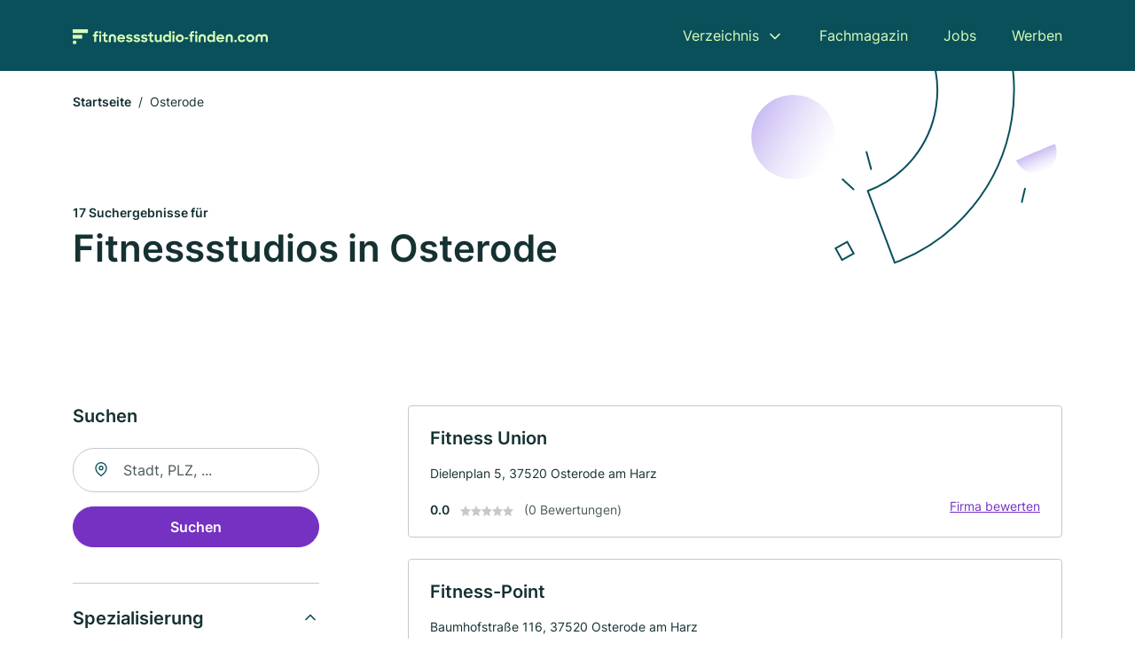

--- FILE ---
content_type: text/html; charset=utf-8
request_url: https://www.fitnessstudio-finden.com/osterode
body_size: 8335
content:
<!DOCTYPE html><html lang="de"><head><meta charset="utf-8"><meta http-equiv="X-UA-Compatible" content="IE=edge,chrome=1"><meta name="viewport" content="width=device-width, initial-scale=1, shrink-to-fit=no"><title>✅ Fitnessstudios in Osterode ► 17 Top Sportstudios</title><meta name="description" content="Top Fitnessstudios in Osterode. Alle Gyms mit echten Bewertungen ★ Kontakt ☎ und Kartenansicht ✓"><meta name="robots" content="noindex, follow"><link rel="preconnect" href="https://cdn.consentmanager.net"><link rel="preconnect" href="https://cdn.firmenweb.de"><link rel="preconnect" href="https://img.firmenweb.de"><link rel="preconnect" href="https://traffic.firmenweb.de"><link rel="preconnect" href="https://traffic.pages24.io"><meta property="og:type" content="website"><meta property="og:locale" content="de_DE"><meta property="og:title" content="✅ Fitnessstudios in Osterode ► 17 Top Sportstudios"><meta property="og:description" content="Top Fitnessstudios in Osterode. Alle Gyms mit echten Bewertungen ★ Kontakt ☎ und Kartenansicht ✓"><meta property="og:site_name" content="✅ Fitnessstudios in Osterode ► 17 Top Sportstudios"><meta property="og:url" content=""><meta property="og:image" content=""><meta name="twitter:card" content="summary"><meta name="twitter:site" content="@"><meta name="twitter:title" content="✅ Fitnessstudios in Osterode ► 17 Top Sportstudios"><meta name="twitter:description" content="Top Fitnessstudios in Osterode. Alle Gyms mit echten Bewertungen ★ Kontakt ☎ und Kartenansicht ✓"><meta name="twitter:image" content=""><link rel="shortcut icon" href="https://cdn.firmenweb.de/assets/fitnessstudio-finden.com/favicon.ico" type="image/x-icon"><link rel="stylesheet" type="text/css" href="/css/style-BD3CI2F3.css"></head><body><header class="page-header" role="banner"><div class="container"><nav aria-label="Hauptnavigation"><a class="logo" href="/" aria-label="Zur Startseite von Fitnessstudio-finden.com" data-dark="https://cdn.firmenweb.de/assets/fitnessstudio-finden.com/logo.svg" data-light="https://cdn.firmenweb.de/assets/fitnessstudio-finden.com/logo/secondary.svg"><img src="https://cdn.firmenweb.de/assets/fitnessstudio-finden.com/logo.svg" alt="Fitnessstudio-finden.com Logo"></a><ul class="navigate" role="menubar"><li class="dropdown" id="directory-dropdown"><button role="menuitem" aria-haspopup="true" aria-expanded="false" aria-controls="directory-menu">Verzeichnis</button><ul id="directory-menu" role="menu"><li role="none"><a href="/staedte" role="menuitem">Alle Städte</a></li><li role="none"><a href="/deutschland" role="menuitem">Alle Firmen</a></li></ul></li><li role="none"><a href="/magazin" role="menuitem">Fachmagazin</a></li><li role="none"><a href="/jobs" role="menuitem">Jobs</a></li><li role="none"><a href="/werben" role="menuitem">Werben</a></li></ul><div class="search-icon" role="button" tabindex="0" aria-label="Suche öffnen"><svg xmlns="http://www.w3.org/2000/svg" width="18" height="18" viewBox="0 0 24 24" fill="none" stroke="currentColor" stroke-width="2" stroke-linecap="round" stroke-linejoin="round" class="feather feather-search"><circle cx="11" cy="11" r="8"></circle><line x1="21" y1="21" x2="16.65" y2="16.65"></line></svg></div><div class="menu-icon" role="button" tabindex="0" aria-expanded="false" aria-label="Menü öffnen"><span></span></div></nav><div class="mobile-nav"></div><div class="search-nav"><button class="btn-close s-close" tabindex="0" type="button" aria-label="Schließen"><svg xmlns="http://www.w3.org/2000/svg" width="35" height="35" viewBox="0 0 24 24" fill="none" stroke="#0a505b" stroke-width="2" stroke-linecap="round" stroke-linejoin="round" class="feather feather-x"><line x1="18" y1="6" x2="6" y2="18"></line><line x1="6" y1="6" x2="18" y2="18"></line></svg></button><form class="form-search"><div class="select-icon"><svg xmlns="http://www.w3.org/2000/svg" width="16" height="16" viewBox="0 0 24 24" fill="none" stroke="currentColor" stroke-width="2" stroke-linecap="round" stroke-linejoin="round" class="feather feather-search" aria-hidden="true" focusable="false"><circle cx="11" cy="11" r="8"></circle><line x1="21" y1="21" x2="16.65" y2="16.65"></line></svg><label class="visually-hidden" for="keyword-select-layout">Keyword auswählen</label><select class="autocomplete-keywords" id="keyword-select-layout"><option value="fitnessstudio">Fitnessstudio</option><option value="ernaehrungsberatung">Ernährungsberatung</option><option value="wellness">Wellness</option><option value="frauen-fitness">Frauen Fitness</option><option value="fitnesskurse">Fitnesskurse</option><option value="massage">Massage</option><option value="physiotherapie">Physiotherapie</option><option value="zumba">Zumba</option><option value="personal-trainer">Personal Trainer</option><option value="kampfsportstudio">Kampfsportstudio</option><option value="events">Events</option><option value="biergarten">Biergarten</option><option value="restaurant">Restaurant</option><option value="partyservice-und-catering">Partyservice und Catering</option><option value="eventagentur">Eventagentur</option><option value="rueckenschule">Rückenschule</option><option value="sauna">Sauna</option><option value="solarium">Solarium</option><option value="lymphdrainage">Lymphdrainage</option><option value="reha">Reha</option></select></div><div class="input-icon"><svg xmlns="http://www.w3.org/2000/svg" width="16" height="16" viewBox="0 0 24 24" fill="none" stroke="currentColor" stroke-width="2" stroke-linecap="round" stroke-linejoin="round" class="feather feather-map-pin" aria-hidden="true" focusable="false"><path d="M21 10c0 7-9 13-9 13s-9-6-9-13a9 9 0 0 1 18 0z"></path><circle cx="12" cy="10" r="3"></circle></svg><label class="visually-hidden" for="location-input-layout">Suche nach Ort</label><input class="autocomplete-locations" id="location-input-layout" type="search" autocorrect="off" autocomplete="off" autocapitalize="off"></div><button type="submit">Suchen</button></form></div></div></header><div class="spacer"></div><main><div class="page-search"><script type="application/ld+json">{"@context":"https://schema.org","@type":"CollectionPage","mainEntity":{"@type":"ItemList","name":"✅ Fitnessstudios in Osterode ► 17 Top Sportstudios","itemListElement":[{"@type":"ListItem","position":1,"url":"https://www.fitnessstudio-finden.com/osterode/fitness-union-aWPcZT.html","item":{"@context":"https://schema.org","@type":"HealthAndBeautyBusiness","name":"Fitness Union","url":"https://www.fitnessstudio-finden.com/osterode/fitness-union-aWPcZT.html","address":{"@type":"PostalAddress","streetAddress":"Dielenplan 5","addressLocality":"Osterode am Harz","postalCode":"37520","addressCountry":"Deutschland"},"geo":{"@type":"GeoCoordinates","latitude":51.7295722,"longitude":10.2482143},"potentialAction":{"@type":"ReviewAction","target":{"@type":"EntryPoint","urlTemplate":"https://www.fitnessstudio-finden.com/osterode/fitness-union-aWPcZT.html#bewertung"}},"sameAs":[],"openingHoursSpecification":[]}},{"@type":"ListItem","position":2,"url":"https://www.fitnessstudio-finden.com/osterode/fitness-point-5373640.html","item":{"@context":"https://schema.org","@type":"HealthAndBeautyBusiness","name":"Fitness-Point","url":"https://www.fitnessstudio-finden.com/osterode/fitness-point-5373640.html","address":{"@type":"PostalAddress","streetAddress":"Baumhofstraße 116","addressLocality":"Osterode am Harz","postalCode":"37520","addressCountry":"Deutschland"},"geo":{"@type":"GeoCoordinates","latitude":51.7361064,"longitude":10.2658695},"potentialAction":{"@type":"ReviewAction","target":{"@type":"EntryPoint","urlTemplate":"https://www.fitnessstudio-finden.com/osterode/fitness-point-5373640.html#bewertung"}},"sameAs":[],"telephone":"05522/76043","openingHoursSpecification":[]}},{"@type":"ListItem","position":3,"url":"https://www.fitnessstudio-finden.com/clausthal-zellerfeld/fitnesscenter-am-schlagbaum-aWPdwv.html","item":{"@context":"https://schema.org","@type":"HealthAndBeautyBusiness","name":"Fitnesscenter am Schlagbaum","url":"https://www.fitnessstudio-finden.com/clausthal-zellerfeld/fitnesscenter-am-schlagbaum-aWPdwv.html","address":{"@type":"PostalAddress","streetAddress":"Am Schlagbaum 16","addressLocality":"Clausthal-Zellerfeld","postalCode":"38678","addressCountry":"Deutschland"},"geo":{"@type":"GeoCoordinates","latitude":51.79645920000001,"longitude":10.3327964},"potentialAction":{"@type":"ReviewAction","target":{"@type":"EntryPoint","urlTemplate":"https://www.fitnessstudio-finden.com/clausthal-zellerfeld/fitnesscenter-am-schlagbaum-aWPdwv.html#bewertung"}},"sameAs":[],"openingHoursSpecification":[]}},{"@type":"ListItem","position":4,"url":"https://www.fitnessstudio-finden.com/clausthal-zellerfeld/clever-fit-clausthal-zellerfeld-aWPcZC.html","item":{"@context":"https://schema.org","@type":"HealthAndBeautyBusiness","name":"clever fit Clausthal-Zellerfeld","url":"https://www.fitnessstudio-finden.com/clausthal-zellerfeld/clever-fit-clausthal-zellerfeld-aWPcZC.html","address":{"@type":"PostalAddress","streetAddress":"Osteröder Straße 5","addressLocality":"Clausthal-Zellerfeld","postalCode":"38678","addressCountry":"Deutschland"},"geo":{"@type":"GeoCoordinates","latitude":51.8024156,"longitude":10.3331866},"potentialAction":{"@type":"ReviewAction","target":{"@type":"EntryPoint","urlTemplate":"https://www.fitnessstudio-finden.com/clausthal-zellerfeld/clever-fit-clausthal-zellerfeld-aWPcZC.html#bewertung"}},"sameAs":[],"openingHoursSpecification":[]}},{"@type":"ListItem","position":5,"url":"https://www.fitnessstudio-finden.com/clausthal-zellerfeld/clever-fit-aWPdds.html","item":{"@context":"https://schema.org","@type":"HealthAndBeautyBusiness","name":"Clever Fit","url":"https://www.fitnessstudio-finden.com/clausthal-zellerfeld/clever-fit-aWPdds.html","address":{"@type":"PostalAddress","streetAddress":"Osteröder Str. 5","addressLocality":"Clausthal","postalCode":"38678","addressCountry":"Deutschland"},"geo":{"@type":"GeoCoordinates","latitude":51.8024156,"longitude":10.3331866},"potentialAction":{"@type":"ReviewAction","target":{"@type":"EntryPoint","urlTemplate":"https://www.fitnessstudio-finden.com/clausthal-zellerfeld/clever-fit-aWPdds.html#bewertung"}},"sameAs":[],"openingHoursSpecification":[]}},{"@type":"ListItem","position":6,"url":"https://www.fitnessstudio-finden.com/elbingerode/fitnessstudio-herzberg-aWPcZL.html","item":{"@context":"https://schema.org","@type":"HealthAndBeautyBusiness","name":"Fitnessstudio Herzberg","url":"https://www.fitnessstudio-finden.com/elbingerode/fitnessstudio-herzberg-aWPcZL.html","address":{"@type":"PostalAddress","streetAddress":"Heinrich-Heine-Straße 4","addressLocality":"Herzberg am Harz","postalCode":"37412","addressCountry":"Deutschland"},"geo":{"@type":"GeoCoordinates","latitude":51.65045809999999,"longitude":10.3342937},"potentialAction":{"@type":"ReviewAction","target":{"@type":"EntryPoint","urlTemplate":"https://www.fitnessstudio-finden.com/elbingerode/fitnessstudio-herzberg-aWPcZL.html#bewertung"}},"sameAs":[],"openingHoursSpecification":[]}},{"@type":"ListItem","position":7,"url":"https://www.fitnessstudio-finden.com/bad-lauterberg/fitness-studio-muskelkater-aWPcZA.html","item":{"@context":"https://schema.org","@type":"HealthAndBeautyBusiness","name":"Fitness-Studio Muskelkater","url":"https://www.fitnessstudio-finden.com/bad-lauterberg/fitness-studio-muskelkater-aWPcZA.html","address":{"@type":"PostalAddress","streetAddress":"Zollweg 3","addressLocality":"Bad Lauterberg im Harz","postalCode":"37431","addressCountry":"Deutschland"},"geo":{"@type":"GeoCoordinates","latitude":51.6242717,"longitude":10.4577235},"potentialAction":{"@type":"ReviewAction","target":{"@type":"EntryPoint","urlTemplate":"https://www.fitnessstudio-finden.com/bad-lauterberg/fitness-studio-muskelkater-aWPcZA.html#bewertung"}},"sameAs":[],"openingHoursSpecification":[]}},{"@type":"ListItem","position":8,"url":"https://www.fitnessstudio-finden.com/northeim/easyfitness-northeim-aWPd1Q.html","item":{"@context":"https://schema.org","@type":"HealthAndBeautyBusiness","name":"Easyfitness Northeim","url":"https://www.fitnessstudio-finden.com/northeim/easyfitness-northeim-aWPd1Q.html","address":{"@type":"PostalAddress","streetAddress":"Von-Menzel-Straße 4","addressLocality":"Northeim","postalCode":"37154","addressCountry":"Deutschland"},"geo":{"@type":"GeoCoordinates","latitude":51.6932661,"longitude":9.9897242},"potentialAction":{"@type":"ReviewAction","target":{"@type":"EntryPoint","urlTemplate":"https://www.fitnessstudio-finden.com/northeim/easyfitness-northeim-aWPd1Q.html#bewertung"}},"sameAs":[],"openingHoursSpecification":[]}},{"@type":"ListItem","position":9,"url":"https://www.fitnessstudio-finden.com/northeim/realize-fitness-u-wellness-aWPcZS.html","item":{"@context":"https://schema.org","@type":"HealthAndBeautyBusiness","name":"Realize Fitness u. Wellness","url":"https://www.fitnessstudio-finden.com/northeim/realize-fitness-u-wellness-aWPcZS.html","address":{"@type":"PostalAddress","streetAddress":"Robert-Bosch-Straße 3","addressLocality":"Northeim","postalCode":"37154","addressCountry":"Deutschland"},"geo":{"@type":"GeoCoordinates","latitude":51.6871581,"longitude":9.9836172},"potentialAction":{"@type":"ReviewAction","target":{"@type":"EntryPoint","urlTemplate":"https://www.fitnessstudio-finden.com/northeim/realize-fitness-u-wellness-aWPcZS.html#bewertung"}},"sameAs":[],"openingHoursSpecification":[]}},{"@type":"ListItem","position":10,"url":"https://www.fitnessstudio-finden.com/duderstadt/fitness-studio-a-kunze-aWPdwt.html","item":{"@context":"https://schema.org","@type":"HealthAndBeautyBusiness","name":"Fitness-Studio A. Kunze","url":"https://www.fitnessstudio-finden.com/duderstadt/fitness-studio-a-kunze-aWPdwt.html","address":{"@type":"PostalAddress","streetAddress":"Kruggasse 1","addressLocality":"Duderstadt","postalCode":"37115","addressCountry":"Deutschland"},"geo":{"@type":"GeoCoordinates","latitude":51.5346202,"longitude":10.2386744},"potentialAction":{"@type":"ReviewAction","target":{"@type":"EntryPoint","urlTemplate":"https://www.fitnessstudio-finden.com/duderstadt/fitness-studio-a-kunze-aWPdwt.html#bewertung"}},"sameAs":[],"openingHoursSpecification":[]}},{"@type":"ListItem","position":11,"url":"https://www.fitnessstudio-finden.com/duderstadt/annegret-kunze-fitness-studio-aWPdDj.html","item":{"@context":"https://schema.org","@type":"HealthAndBeautyBusiness","name":"Annegret Kunze Fitness-Studio","url":"https://www.fitnessstudio-finden.com/duderstadt/annegret-kunze-fitness-studio-aWPdDj.html","address":{"@type":"PostalAddress","streetAddress":"Kruggasse 1","addressLocality":"Duderstadt","postalCode":"37115","addressCountry":"Deutschland"},"geo":{"@type":"GeoCoordinates","latitude":51.5346202,"longitude":10.2386744},"potentialAction":{"@type":"ReviewAction","target":{"@type":"EntryPoint","urlTemplate":"https://www.fitnessstudio-finden.com/duderstadt/annegret-kunze-fitness-studio-aWPdDj.html#bewertung"}},"sameAs":[],"openingHoursSpecification":[]}},{"@type":"ListItem","position":12,"url":"https://www.fitnessstudio-finden.com/duderstadt/injoy-fitness-aWPdKA.html","item":{"@context":"https://schema.org","@type":"HealthAndBeautyBusiness","name":"Injoy Fitness","url":"https://www.fitnessstudio-finden.com/duderstadt/injoy-fitness-aWPdKA.html","address":{"@type":"PostalAddress","streetAddress":"Brandenburger Str. 1","addressLocality":"Duderstadt","postalCode":"37115","addressCountry":"Deutschland"},"geo":{"@type":"GeoCoordinates","latitude":51.524702,"longitude":10.2517525},"potentialAction":{"@type":"ReviewAction","target":{"@type":"EntryPoint","urlTemplate":"https://www.fitnessstudio-finden.com/duderstadt/injoy-fitness-aWPdKA.html#bewertung"}},"sameAs":[],"openingHoursSpecification":[]}},{"@type":"ListItem","position":13,"url":"https://www.fitnessstudio-finden.com/goslar/easyfitness-goslar-aWPdwA.html","item":{"@context":"https://schema.org","@type":"HealthAndBeautyBusiness","name":"EASYFITNESS Goslar","url":"https://www.fitnessstudio-finden.com/goslar/easyfitness-goslar-aWPdwA.html","address":{"@type":"PostalAddress","streetAddress":"Klubgartenstraße 10","addressLocality":"Goslar","postalCode":"38640","addressCountry":"Deutschland"},"geo":{"@type":"GeoCoordinates","latitude":51.9106986,"longitude":10.4198779},"potentialAction":{"@type":"ReviewAction","target":{"@type":"EntryPoint","urlTemplate":"https://www.fitnessstudio-finden.com/goslar/easyfitness-goslar-aWPdwA.html#bewertung"}},"sameAs":[],"openingHoursSpecification":[]}},{"@type":"ListItem","position":14,"url":"https://www.fitnessstudio-finden.com/goslar/actic-fitness-im-aquantic-goslar-aWPduA.html","item":{"@context":"https://schema.org","@type":"HealthAndBeautyBusiness","name":"ACTIC Fitness im Aquantic Goslar","url":"https://www.fitnessstudio-finden.com/goslar/actic-fitness-im-aquantic-goslar-aWPduA.html","address":{"@type":"PostalAddress","streetAddress":"Osterfeld 11","addressLocality":"Goslar","postalCode":"38640","addressCountry":"Deutschland"},"geo":{"@type":"GeoCoordinates","latitude":51.906304,"longitude":10.4453551},"potentialAction":{"@type":"ReviewAction","target":{"@type":"EntryPoint","urlTemplate":"https://www.fitnessstudio-finden.com/goslar/actic-fitness-im-aquantic-goslar-aWPduA.html#bewertung"}},"sameAs":[],"openingHoursSpecification":[]}},{"@type":"ListItem","position":15,"url":"https://www.fitnessstudio-finden.com/duderstadt/clever-fit-aWPdXa.html","item":{"@context":"https://schema.org","@type":"HealthAndBeautyBusiness","name":"Clever Fit","url":"https://www.fitnessstudio-finden.com/duderstadt/clever-fit-aWPdXa.html","address":{"@type":"PostalAddress","streetAddress":"Industriestr. 26 D","addressLocality":"Duderstadt","postalCode":"37115","addressCountry":"Deutschland"},"geo":{"@type":"GeoCoordinates","latitude":51.5117011,"longitude":10.2447547},"potentialAction":{"@type":"ReviewAction","target":{"@type":"EntryPoint","urlTemplate":"https://www.fitnessstudio-finden.com/duderstadt/clever-fit-aWPdXa.html#bewertung"}},"sameAs":[],"openingHoursSpecification":[]}},{"@type":"ListItem","position":16,"url":"https://www.fitnessstudio-finden.com/langelsheim/vitalis-4100230.html","item":{"@context":"https://schema.org","@type":"HealthAndBeautyBusiness","name":"Vitalis Sportstudio","url":"https://www.fitnessstudio-finden.com/langelsheim/vitalis-4100230.html","address":{"@type":"PostalAddress","streetAddress":"Lange Str. 12","addressLocality":"Langelsheim","postalCode":"38685","addressCountry":"Deutschland"},"geo":{"@type":"GeoCoordinates","latitude":51.9374667,"longitude":10.3380842},"potentialAction":{"@type":"ReviewAction","target":{"@type":"EntryPoint","urlTemplate":"https://www.fitnessstudio-finden.com/langelsheim/vitalis-4100230.html#bewertung"}},"sameAs":[],"telephone":"+4953261772","faxNumber":"+495326929196","openingHoursSpecification":[]}},{"@type":"ListItem","position":17,"url":"https://www.fitnessstudio-finden.com/duderstadt/mueller-dagmar-aWPe2L.html","item":{"@context":"https://schema.org","@type":"HealthAndBeautyBusiness","name":"Müller Dagmar","url":"https://www.fitnessstudio-finden.com/duderstadt/mueller-dagmar-aWPe2L.html","address":{"@type":"PostalAddress","streetAddress":"Ziegeleistr. 6","addressLocality":"Duderstadt","postalCode":"37115","addressCountry":"Deutschland"},"geo":{"@type":"GeoCoordinates","latitude":51.50777679999999,"longitude":10.2557057},"potentialAction":{"@type":"ReviewAction","target":{"@type":"EntryPoint","urlTemplate":"https://www.fitnessstudio-finden.com/duderstadt/mueller-dagmar-aWPe2L.html#bewertung"}},"sameAs":[],"openingHoursSpecification":[]}}]}}</script><header><div class="container"><div class="decorative-svg" aria-hidden="true"><svg xmlns="http://www.w3.org/2000/svg" width="348" height="220"><defs><linearGradient id="b" x1=".5" x2=".5" y2="1" gradientUnits="objectBoundingBox"><stop offset="0" stop-color="#cabcf3"/><stop offset="1" stop-color="#fff" stop-opacity=".604"/></linearGradient><clipPath id="a"><path data-name="Rectangle 3310" transform="translate(798 80)" fill="none" stroke="#707070" d="M0 0h348v220H0z"/></clipPath></defs><g data-name="Mask Group 14359" transform="translate(-798 -80)" clip-path="url(#a)"><g data-name="Group 22423" transform="rotate(165.02 874.682 272.94)"><path data-name="Path 15020" d="M47.622 16.8a23.657 23.657 0 0 1-23.811 23.807C9.759 40.411 0 29.872 0 16.8c1.19-.106 47.473-.431 47.622 0Z" transform="rotate(172 307.555 182.771)" fill="url(#b)"/><path data-name="Line 817" fill="none" stroke="#0a505b" stroke-linecap="round" stroke-linejoin="round" stroke-width="2" d="m795.764 356.904-.053-19.918"/><path data-name="Line 818" fill="none" stroke="#0a505b" stroke-linecap="round" stroke-linejoin="round" stroke-width="2" d="m829.784 334.186-8.987-14.086"/><path data-name="Line 822" fill="none" stroke="#0a505b" stroke-linecap="round" stroke-linejoin="round" stroke-width="2" d="m633.804 270.827 7.276-13.579"/><path data-name="Path 15022" d="M628.065 350.2a207.307 207.307 0 0 0 22.517 207.394l69.559-51.25a121 121 0 0 1 85.573-192.2l-8.458-85.986A207.307 207.307 0 0 0 628.066 350.2" fill="none" stroke="#0a505b" stroke-width="2"/><g data-name="Rectangle 2717" fill="none" stroke="#0a505b" stroke-width="2"><path stroke="none" d="m858.727 261.827-16.495 4.113-4.113-16.495 16.495-4.113z"/><path d="m857.515 261.099-14.555 3.628-3.628-14.554 14.554-3.629z"/></g><circle data-name="Ellipse 374" cx="47.498" cy="47.498" r="47.498" transform="rotate(135 387.366 391.581)" fill="url(#b)"/></g></g></svg>
</div><nav aria-label="Brotkrumen"><ol class="breadcrumb"><li class="breadcrumb-item"><a href="https://www.fitnessstudio-finden.com">Startseite</a></li><li class="breadcrumb-item active" aria-current="page">Osterode</li></ol></nav><script type="application/ld+json">{
    "@context": "https://schema.org",
    "@type": "BreadcrumbList",
    "itemListElement": [{"@type":"ListItem","position":1,"name":"Startseite","item":"https://www.fitnessstudio-finden.com"},{"@type":"ListItem","position":2,"name":"Osterode","item":"https://www.fitnessstudio-finden.com/osterode"}]
}</script><h1><small>17 Suchergebnisse für </small><br>Fitnessstudios in Osterode</h1><div class="callout-sm-mobile"></div></div></header><div class="filter-spec-mobile"></div><div class="container"><div class="search-results"><aside class="filters" role="complementary" aria-label="Filteroptionen"><div class="filter"><h2 class="h4 title">Suchen</h2><form class="form-search"><div class="input-icon"><svg xmlns="http://www.w3.org/2000/svg" width="16" height="16" viewBox="0 0 24 24" fill="none" stroke="currentColor" stroke-width="2" stroke-linecap="round" stroke-linejoin="round" class="feather feather-map-pin" aria-hidden="true" focusable="false"><path d="M21 10c0 7-9 13-9 13s-9-6-9-13a9 9 0 0 1 18 0z"></path><circle cx="12" cy="10" r="3"></circle></svg><label class="visually-hidden" for="location-input">Suche nach Ort</label><input class="autocomplete-locations" id="location-input" type="search" name="city" autocorrect="off" autocomplete="off" autocapitalize="off"></div><button class="btn btn-primary" type="submit">Suchen</button></form></div><div class="filter"><button class="expand" type="button" aria-controls="keywords-filters-panel" aria-expanded="true">Spezialisierung</button><div class="filter-spec" id="keywords-filters-panel"><ul></ul></div></div><div class="filter"><button class="expand" type="button" aria-controls="location-filters-panel" aria-expanded="true">In der Nähe</button><div class="filter-city" id="location-filters-panel"><ul><li><a href="/duderstadt">Duderstadt (5)</a></li><li><a href="/clausthal-zellerfeld">Clausthal-Zellerfeld (3)</a></li><li><a href="/northeim">Northeim (2)</a></li><li><a href="/goslar">Goslar (2)</a></li><li><a href="/langelsheim">Langelsheim (1)</a></li><li><a href="/bad-lauterberg">Bad Lauterberg (1)</a></li><li><a href="/elbingerode">Elbingerode (1)</a></li></ul></div></div></aside><section class="results" aria-label="Suchergebnisse"><div class="profiles"><article class="profile" tabindex="0" onclick="location.href='/osterode/fitness-union-aWPcZT.html'" onkeydown="if(event.key === 'Enter' || event.key === ' ') {location.href='/osterode/fitness-union-aWPcZT.html'}" role="link"><h2 class="name">Fitness Union</h2><p class="services"></p><address class="address">Dielenplan 5,  37520 Osterode am Harz</address><div class="rating"><strong class="avg">0.0</strong><div class="ratingstars"><span aria-hidden="true"><svg xmlns="http://www.w3.org/2000/svg" width="12" height="11.412" viewBox="0 0 12 11.412"><path id="star" d="M8,2,9.854,5.756,14,6.362,11,9.284l.708,4.128L8,11.462l-3.708,1.95L5,9.284,2,6.362l4.146-.606Z" transform="translate(-2 -2)" fill="#c7c7ce"/></svg></span><span aria-hidden="true"><svg xmlns="http://www.w3.org/2000/svg" width="12" height="11.412" viewBox="0 0 12 11.412"><path id="star" d="M8,2,9.854,5.756,14,6.362,11,9.284l.708,4.128L8,11.462l-3.708,1.95L5,9.284,2,6.362l4.146-.606Z" transform="translate(-2 -2)" fill="#c7c7ce"/></svg></span><span aria-hidden="true"><svg xmlns="http://www.w3.org/2000/svg" width="12" height="11.412" viewBox="0 0 12 11.412"><path id="star" d="M8,2,9.854,5.756,14,6.362,11,9.284l.708,4.128L8,11.462l-3.708,1.95L5,9.284,2,6.362l4.146-.606Z" transform="translate(-2 -2)" fill="#c7c7ce"/></svg></span><span aria-hidden="true"><svg xmlns="http://www.w3.org/2000/svg" width="12" height="11.412" viewBox="0 0 12 11.412"><path id="star" d="M8,2,9.854,5.756,14,6.362,11,9.284l.708,4.128L8,11.462l-3.708,1.95L5,9.284,2,6.362l4.146-.606Z" transform="translate(-2 -2)" fill="#c7c7ce"/></svg></span><span aria-hidden="true"><svg xmlns="http://www.w3.org/2000/svg" width="12" height="11.412" viewBox="0 0 12 11.412"><path id="star" d="M8,2,9.854,5.756,14,6.362,11,9.284l.708,4.128L8,11.462l-3.708,1.95L5,9.284,2,6.362l4.146-.606Z" transform="translate(-2 -2)" fill="#c7c7ce"/></svg></span></div><small class="num">(0 Bewertungen)</small><a class="cta" href="/osterode/fitness-union-aWPcZT.html#bewertung">Firma bewerten</a></div></article><article class="profile" tabindex="0" onclick="location.href='/osterode/fitness-point-5373640.html'" onkeydown="if(event.key === 'Enter' || event.key === ' ') {location.href='/osterode/fitness-point-5373640.html'}" role="link"><h2 class="name">Fitness-Point</h2><p class="services"></p><address class="address">Baumhofstraße 116,  37520 Osterode am Harz</address><div class="rating"><strong class="avg">0.0</strong><div class="ratingstars"><span aria-hidden="true"><svg xmlns="http://www.w3.org/2000/svg" width="12" height="11.412" viewBox="0 0 12 11.412"><path id="star" d="M8,2,9.854,5.756,14,6.362,11,9.284l.708,4.128L8,11.462l-3.708,1.95L5,9.284,2,6.362l4.146-.606Z" transform="translate(-2 -2)" fill="#c7c7ce"/></svg></span><span aria-hidden="true"><svg xmlns="http://www.w3.org/2000/svg" width="12" height="11.412" viewBox="0 0 12 11.412"><path id="star" d="M8,2,9.854,5.756,14,6.362,11,9.284l.708,4.128L8,11.462l-3.708,1.95L5,9.284,2,6.362l4.146-.606Z" transform="translate(-2 -2)" fill="#c7c7ce"/></svg></span><span aria-hidden="true"><svg xmlns="http://www.w3.org/2000/svg" width="12" height="11.412" viewBox="0 0 12 11.412"><path id="star" d="M8,2,9.854,5.756,14,6.362,11,9.284l.708,4.128L8,11.462l-3.708,1.95L5,9.284,2,6.362l4.146-.606Z" transform="translate(-2 -2)" fill="#c7c7ce"/></svg></span><span aria-hidden="true"><svg xmlns="http://www.w3.org/2000/svg" width="12" height="11.412" viewBox="0 0 12 11.412"><path id="star" d="M8,2,9.854,5.756,14,6.362,11,9.284l.708,4.128L8,11.462l-3.708,1.95L5,9.284,2,6.362l4.146-.606Z" transform="translate(-2 -2)" fill="#c7c7ce"/></svg></span><span aria-hidden="true"><svg xmlns="http://www.w3.org/2000/svg" width="12" height="11.412" viewBox="0 0 12 11.412"><path id="star" d="M8,2,9.854,5.756,14,6.362,11,9.284l.708,4.128L8,11.462l-3.708,1.95L5,9.284,2,6.362l4.146-.606Z" transform="translate(-2 -2)" fill="#c7c7ce"/></svg></span></div><small class="num">(0 Bewertungen)</small><a class="cta" href="/osterode/fitness-point-5373640.html#bewertung">Firma bewerten</a></div></article><article class="profile" tabindex="0" onclick="location.href='/clausthal-zellerfeld/fitnesscenter-am-schlagbaum-aWPdwv.html'" onkeydown="if(event.key === 'Enter' || event.key === ' ') {location.href='/clausthal-zellerfeld/fitnesscenter-am-schlagbaum-aWPdwv.html'}" role="link"><h2 class="name">Fitnesscenter am Schlagbaum</h2><p class="services"></p><address class="address">Am Schlagbaum 16,  38678 Clausthal-Zellerfeld</address><div class="rating"><strong class="avg">0.0</strong><div class="ratingstars"><span aria-hidden="true"><svg xmlns="http://www.w3.org/2000/svg" width="12" height="11.412" viewBox="0 0 12 11.412"><path id="star" d="M8,2,9.854,5.756,14,6.362,11,9.284l.708,4.128L8,11.462l-3.708,1.95L5,9.284,2,6.362l4.146-.606Z" transform="translate(-2 -2)" fill="#c7c7ce"/></svg></span><span aria-hidden="true"><svg xmlns="http://www.w3.org/2000/svg" width="12" height="11.412" viewBox="0 0 12 11.412"><path id="star" d="M8,2,9.854,5.756,14,6.362,11,9.284l.708,4.128L8,11.462l-3.708,1.95L5,9.284,2,6.362l4.146-.606Z" transform="translate(-2 -2)" fill="#c7c7ce"/></svg></span><span aria-hidden="true"><svg xmlns="http://www.w3.org/2000/svg" width="12" height="11.412" viewBox="0 0 12 11.412"><path id="star" d="M8,2,9.854,5.756,14,6.362,11,9.284l.708,4.128L8,11.462l-3.708,1.95L5,9.284,2,6.362l4.146-.606Z" transform="translate(-2 -2)" fill="#c7c7ce"/></svg></span><span aria-hidden="true"><svg xmlns="http://www.w3.org/2000/svg" width="12" height="11.412" viewBox="0 0 12 11.412"><path id="star" d="M8,2,9.854,5.756,14,6.362,11,9.284l.708,4.128L8,11.462l-3.708,1.95L5,9.284,2,6.362l4.146-.606Z" transform="translate(-2 -2)" fill="#c7c7ce"/></svg></span><span aria-hidden="true"><svg xmlns="http://www.w3.org/2000/svg" width="12" height="11.412" viewBox="0 0 12 11.412"><path id="star" d="M8,2,9.854,5.756,14,6.362,11,9.284l.708,4.128L8,11.462l-3.708,1.95L5,9.284,2,6.362l4.146-.606Z" transform="translate(-2 -2)" fill="#c7c7ce"/></svg></span></div><small class="num">(0 Bewertungen)</small><a class="cta" href="/clausthal-zellerfeld/fitnesscenter-am-schlagbaum-aWPdwv.html#bewertung">Firma bewerten</a></div></article><div id="afs_inline"></div><article class="profile" tabindex="0" onclick="location.href='/clausthal-zellerfeld/clever-fit-clausthal-zellerfeld-aWPcZC.html'" onkeydown="if(event.key === 'Enter' || event.key === ' ') {location.href='/clausthal-zellerfeld/clever-fit-clausthal-zellerfeld-aWPcZC.html'}" role="link"><h2 class="name">clever fit Clausthal-Zellerfeld</h2><p class="services"></p><address class="address">Osteröder Straße 5,  38678 Clausthal-Zellerfeld</address><div class="rating"><strong class="avg">0.0</strong><div class="ratingstars"><span aria-hidden="true"><svg xmlns="http://www.w3.org/2000/svg" width="12" height="11.412" viewBox="0 0 12 11.412"><path id="star" d="M8,2,9.854,5.756,14,6.362,11,9.284l.708,4.128L8,11.462l-3.708,1.95L5,9.284,2,6.362l4.146-.606Z" transform="translate(-2 -2)" fill="#c7c7ce"/></svg></span><span aria-hidden="true"><svg xmlns="http://www.w3.org/2000/svg" width="12" height="11.412" viewBox="0 0 12 11.412"><path id="star" d="M8,2,9.854,5.756,14,6.362,11,9.284l.708,4.128L8,11.462l-3.708,1.95L5,9.284,2,6.362l4.146-.606Z" transform="translate(-2 -2)" fill="#c7c7ce"/></svg></span><span aria-hidden="true"><svg xmlns="http://www.w3.org/2000/svg" width="12" height="11.412" viewBox="0 0 12 11.412"><path id="star" d="M8,2,9.854,5.756,14,6.362,11,9.284l.708,4.128L8,11.462l-3.708,1.95L5,9.284,2,6.362l4.146-.606Z" transform="translate(-2 -2)" fill="#c7c7ce"/></svg></span><span aria-hidden="true"><svg xmlns="http://www.w3.org/2000/svg" width="12" height="11.412" viewBox="0 0 12 11.412"><path id="star" d="M8,2,9.854,5.756,14,6.362,11,9.284l.708,4.128L8,11.462l-3.708,1.95L5,9.284,2,6.362l4.146-.606Z" transform="translate(-2 -2)" fill="#c7c7ce"/></svg></span><span aria-hidden="true"><svg xmlns="http://www.w3.org/2000/svg" width="12" height="11.412" viewBox="0 0 12 11.412"><path id="star" d="M8,2,9.854,5.756,14,6.362,11,9.284l.708,4.128L8,11.462l-3.708,1.95L5,9.284,2,6.362l4.146-.606Z" transform="translate(-2 -2)" fill="#c7c7ce"/></svg></span></div><small class="num">(0 Bewertungen)</small><a class="cta" href="/clausthal-zellerfeld/clever-fit-clausthal-zellerfeld-aWPcZC.html#bewertung">Firma bewerten</a></div></article><article class="profile" tabindex="0" onclick="location.href='/clausthal-zellerfeld/clever-fit-aWPdds.html'" onkeydown="if(event.key === 'Enter' || event.key === ' ') {location.href='/clausthal-zellerfeld/clever-fit-aWPdds.html'}" role="link"><h2 class="name">Clever Fit</h2><p class="services"></p><address class="address">Osteröder Str. 5,  38678 Clausthal</address><div class="rating"><strong class="avg">0.0</strong><div class="ratingstars"><span aria-hidden="true"><svg xmlns="http://www.w3.org/2000/svg" width="12" height="11.412" viewBox="0 0 12 11.412"><path id="star" d="M8,2,9.854,5.756,14,6.362,11,9.284l.708,4.128L8,11.462l-3.708,1.95L5,9.284,2,6.362l4.146-.606Z" transform="translate(-2 -2)" fill="#c7c7ce"/></svg></span><span aria-hidden="true"><svg xmlns="http://www.w3.org/2000/svg" width="12" height="11.412" viewBox="0 0 12 11.412"><path id="star" d="M8,2,9.854,5.756,14,6.362,11,9.284l.708,4.128L8,11.462l-3.708,1.95L5,9.284,2,6.362l4.146-.606Z" transform="translate(-2 -2)" fill="#c7c7ce"/></svg></span><span aria-hidden="true"><svg xmlns="http://www.w3.org/2000/svg" width="12" height="11.412" viewBox="0 0 12 11.412"><path id="star" d="M8,2,9.854,5.756,14,6.362,11,9.284l.708,4.128L8,11.462l-3.708,1.95L5,9.284,2,6.362l4.146-.606Z" transform="translate(-2 -2)" fill="#c7c7ce"/></svg></span><span aria-hidden="true"><svg xmlns="http://www.w3.org/2000/svg" width="12" height="11.412" viewBox="0 0 12 11.412"><path id="star" d="M8,2,9.854,5.756,14,6.362,11,9.284l.708,4.128L8,11.462l-3.708,1.95L5,9.284,2,6.362l4.146-.606Z" transform="translate(-2 -2)" fill="#c7c7ce"/></svg></span><span aria-hidden="true"><svg xmlns="http://www.w3.org/2000/svg" width="12" height="11.412" viewBox="0 0 12 11.412"><path id="star" d="M8,2,9.854,5.756,14,6.362,11,9.284l.708,4.128L8,11.462l-3.708,1.95L5,9.284,2,6.362l4.146-.606Z" transform="translate(-2 -2)" fill="#c7c7ce"/></svg></span></div><small class="num">(0 Bewertungen)</small><a class="cta" href="/clausthal-zellerfeld/clever-fit-aWPdds.html#bewertung">Firma bewerten</a></div></article><article class="profile" tabindex="0" onclick="location.href='/elbingerode/fitnessstudio-herzberg-aWPcZL.html'" onkeydown="if(event.key === 'Enter' || event.key === ' ') {location.href='/elbingerode/fitnessstudio-herzberg-aWPcZL.html'}" role="link"><h2 class="name">Fitnessstudio Herzberg</h2><p class="services"></p><address class="address">Heinrich-Heine-Straße 4,  37412 Herzberg am Harz</address><div class="rating"><strong class="avg">0.0</strong><div class="ratingstars"><span aria-hidden="true"><svg xmlns="http://www.w3.org/2000/svg" width="12" height="11.412" viewBox="0 0 12 11.412"><path id="star" d="M8,2,9.854,5.756,14,6.362,11,9.284l.708,4.128L8,11.462l-3.708,1.95L5,9.284,2,6.362l4.146-.606Z" transform="translate(-2 -2)" fill="#c7c7ce"/></svg></span><span aria-hidden="true"><svg xmlns="http://www.w3.org/2000/svg" width="12" height="11.412" viewBox="0 0 12 11.412"><path id="star" d="M8,2,9.854,5.756,14,6.362,11,9.284l.708,4.128L8,11.462l-3.708,1.95L5,9.284,2,6.362l4.146-.606Z" transform="translate(-2 -2)" fill="#c7c7ce"/></svg></span><span aria-hidden="true"><svg xmlns="http://www.w3.org/2000/svg" width="12" height="11.412" viewBox="0 0 12 11.412"><path id="star" d="M8,2,9.854,5.756,14,6.362,11,9.284l.708,4.128L8,11.462l-3.708,1.95L5,9.284,2,6.362l4.146-.606Z" transform="translate(-2 -2)" fill="#c7c7ce"/></svg></span><span aria-hidden="true"><svg xmlns="http://www.w3.org/2000/svg" width="12" height="11.412" viewBox="0 0 12 11.412"><path id="star" d="M8,2,9.854,5.756,14,6.362,11,9.284l.708,4.128L8,11.462l-3.708,1.95L5,9.284,2,6.362l4.146-.606Z" transform="translate(-2 -2)" fill="#c7c7ce"/></svg></span><span aria-hidden="true"><svg xmlns="http://www.w3.org/2000/svg" width="12" height="11.412" viewBox="0 0 12 11.412"><path id="star" d="M8,2,9.854,5.756,14,6.362,11,9.284l.708,4.128L8,11.462l-3.708,1.95L5,9.284,2,6.362l4.146-.606Z" transform="translate(-2 -2)" fill="#c7c7ce"/></svg></span></div><small class="num">(0 Bewertungen)</small><a class="cta" href="/elbingerode/fitnessstudio-herzberg-aWPcZL.html#bewertung">Firma bewerten</a></div></article><article class="profile" tabindex="0" onclick="location.href='/bad-lauterberg/fitness-studio-muskelkater-aWPcZA.html'" onkeydown="if(event.key === 'Enter' || event.key === ' ') {location.href='/bad-lauterberg/fitness-studio-muskelkater-aWPcZA.html'}" role="link"><h2 class="name">Fitness-Studio Muskelkater</h2><p class="services"></p><address class="address">Zollweg 3,  37431 Bad Lauterberg im Harz</address><div class="rating"><strong class="avg">0.0</strong><div class="ratingstars"><span aria-hidden="true"><svg xmlns="http://www.w3.org/2000/svg" width="12" height="11.412" viewBox="0 0 12 11.412"><path id="star" d="M8,2,9.854,5.756,14,6.362,11,9.284l.708,4.128L8,11.462l-3.708,1.95L5,9.284,2,6.362l4.146-.606Z" transform="translate(-2 -2)" fill="#c7c7ce"/></svg></span><span aria-hidden="true"><svg xmlns="http://www.w3.org/2000/svg" width="12" height="11.412" viewBox="0 0 12 11.412"><path id="star" d="M8,2,9.854,5.756,14,6.362,11,9.284l.708,4.128L8,11.462l-3.708,1.95L5,9.284,2,6.362l4.146-.606Z" transform="translate(-2 -2)" fill="#c7c7ce"/></svg></span><span aria-hidden="true"><svg xmlns="http://www.w3.org/2000/svg" width="12" height="11.412" viewBox="0 0 12 11.412"><path id="star" d="M8,2,9.854,5.756,14,6.362,11,9.284l.708,4.128L8,11.462l-3.708,1.95L5,9.284,2,6.362l4.146-.606Z" transform="translate(-2 -2)" fill="#c7c7ce"/></svg></span><span aria-hidden="true"><svg xmlns="http://www.w3.org/2000/svg" width="12" height="11.412" viewBox="0 0 12 11.412"><path id="star" d="M8,2,9.854,5.756,14,6.362,11,9.284l.708,4.128L8,11.462l-3.708,1.95L5,9.284,2,6.362l4.146-.606Z" transform="translate(-2 -2)" fill="#c7c7ce"/></svg></span><span aria-hidden="true"><svg xmlns="http://www.w3.org/2000/svg" width="12" height="11.412" viewBox="0 0 12 11.412"><path id="star" d="M8,2,9.854,5.756,14,6.362,11,9.284l.708,4.128L8,11.462l-3.708,1.95L5,9.284,2,6.362l4.146-.606Z" transform="translate(-2 -2)" fill="#c7c7ce"/></svg></span></div><small class="num">(0 Bewertungen)</small><a class="cta" href="/bad-lauterberg/fitness-studio-muskelkater-aWPcZA.html#bewertung">Firma bewerten</a></div></article><article class="profile" tabindex="0" onclick="location.href='/northeim/easyfitness-northeim-aWPd1Q.html'" onkeydown="if(event.key === 'Enter' || event.key === ' ') {location.href='/northeim/easyfitness-northeim-aWPd1Q.html'}" role="link"><h2 class="name">Easyfitness Northeim</h2><p class="services"></p><address class="address">Von-Menzel-Straße 4,  37154 Northeim</address><div class="rating"><strong class="avg">0.0</strong><div class="ratingstars"><span aria-hidden="true"><svg xmlns="http://www.w3.org/2000/svg" width="12" height="11.412" viewBox="0 0 12 11.412"><path id="star" d="M8,2,9.854,5.756,14,6.362,11,9.284l.708,4.128L8,11.462l-3.708,1.95L5,9.284,2,6.362l4.146-.606Z" transform="translate(-2 -2)" fill="#c7c7ce"/></svg></span><span aria-hidden="true"><svg xmlns="http://www.w3.org/2000/svg" width="12" height="11.412" viewBox="0 0 12 11.412"><path id="star" d="M8,2,9.854,5.756,14,6.362,11,9.284l.708,4.128L8,11.462l-3.708,1.95L5,9.284,2,6.362l4.146-.606Z" transform="translate(-2 -2)" fill="#c7c7ce"/></svg></span><span aria-hidden="true"><svg xmlns="http://www.w3.org/2000/svg" width="12" height="11.412" viewBox="0 0 12 11.412"><path id="star" d="M8,2,9.854,5.756,14,6.362,11,9.284l.708,4.128L8,11.462l-3.708,1.95L5,9.284,2,6.362l4.146-.606Z" transform="translate(-2 -2)" fill="#c7c7ce"/></svg></span><span aria-hidden="true"><svg xmlns="http://www.w3.org/2000/svg" width="12" height="11.412" viewBox="0 0 12 11.412"><path id="star" d="M8,2,9.854,5.756,14,6.362,11,9.284l.708,4.128L8,11.462l-3.708,1.95L5,9.284,2,6.362l4.146-.606Z" transform="translate(-2 -2)" fill="#c7c7ce"/></svg></span><span aria-hidden="true"><svg xmlns="http://www.w3.org/2000/svg" width="12" height="11.412" viewBox="0 0 12 11.412"><path id="star" d="M8,2,9.854,5.756,14,6.362,11,9.284l.708,4.128L8,11.462l-3.708,1.95L5,9.284,2,6.362l4.146-.606Z" transform="translate(-2 -2)" fill="#c7c7ce"/></svg></span></div><small class="num">(0 Bewertungen)</small><a class="cta" href="/northeim/easyfitness-northeim-aWPd1Q.html#bewertung">Firma bewerten</a></div></article><article class="profile" tabindex="0" onclick="location.href='/northeim/realize-fitness-u-wellness-aWPcZS.html'" onkeydown="if(event.key === 'Enter' || event.key === ' ') {location.href='/northeim/realize-fitness-u-wellness-aWPcZS.html'}" role="link"><h2 class="name">Realize Fitness u. Wellness</h2><p class="services"></p><address class="address">Robert-Bosch-Straße 3,  37154 Northeim</address><div class="rating"><strong class="avg">0.0</strong><div class="ratingstars"><span aria-hidden="true"><svg xmlns="http://www.w3.org/2000/svg" width="12" height="11.412" viewBox="0 0 12 11.412"><path id="star" d="M8,2,9.854,5.756,14,6.362,11,9.284l.708,4.128L8,11.462l-3.708,1.95L5,9.284,2,6.362l4.146-.606Z" transform="translate(-2 -2)" fill="#c7c7ce"/></svg></span><span aria-hidden="true"><svg xmlns="http://www.w3.org/2000/svg" width="12" height="11.412" viewBox="0 0 12 11.412"><path id="star" d="M8,2,9.854,5.756,14,6.362,11,9.284l.708,4.128L8,11.462l-3.708,1.95L5,9.284,2,6.362l4.146-.606Z" transform="translate(-2 -2)" fill="#c7c7ce"/></svg></span><span aria-hidden="true"><svg xmlns="http://www.w3.org/2000/svg" width="12" height="11.412" viewBox="0 0 12 11.412"><path id="star" d="M8,2,9.854,5.756,14,6.362,11,9.284l.708,4.128L8,11.462l-3.708,1.95L5,9.284,2,6.362l4.146-.606Z" transform="translate(-2 -2)" fill="#c7c7ce"/></svg></span><span aria-hidden="true"><svg xmlns="http://www.w3.org/2000/svg" width="12" height="11.412" viewBox="0 0 12 11.412"><path id="star" d="M8,2,9.854,5.756,14,6.362,11,9.284l.708,4.128L8,11.462l-3.708,1.95L5,9.284,2,6.362l4.146-.606Z" transform="translate(-2 -2)" fill="#c7c7ce"/></svg></span><span aria-hidden="true"><svg xmlns="http://www.w3.org/2000/svg" width="12" height="11.412" viewBox="0 0 12 11.412"><path id="star" d="M8,2,9.854,5.756,14,6.362,11,9.284l.708,4.128L8,11.462l-3.708,1.95L5,9.284,2,6.362l4.146-.606Z" transform="translate(-2 -2)" fill="#c7c7ce"/></svg></span></div><small class="num">(0 Bewertungen)</small><a class="cta" href="/northeim/realize-fitness-u-wellness-aWPcZS.html#bewertung">Firma bewerten</a></div></article><article class="profile" tabindex="0" onclick="location.href='/duderstadt/fitness-studio-a-kunze-aWPdwt.html'" onkeydown="if(event.key === 'Enter' || event.key === ' ') {location.href='/duderstadt/fitness-studio-a-kunze-aWPdwt.html'}" role="link"><h2 class="name">Fitness-Studio A. Kunze</h2><p class="services"></p><address class="address">Kruggasse 1,  37115 Duderstadt</address><div class="rating"><strong class="avg">0.0</strong><div class="ratingstars"><span aria-hidden="true"><svg xmlns="http://www.w3.org/2000/svg" width="12" height="11.412" viewBox="0 0 12 11.412"><path id="star" d="M8,2,9.854,5.756,14,6.362,11,9.284l.708,4.128L8,11.462l-3.708,1.95L5,9.284,2,6.362l4.146-.606Z" transform="translate(-2 -2)" fill="#c7c7ce"/></svg></span><span aria-hidden="true"><svg xmlns="http://www.w3.org/2000/svg" width="12" height="11.412" viewBox="0 0 12 11.412"><path id="star" d="M8,2,9.854,5.756,14,6.362,11,9.284l.708,4.128L8,11.462l-3.708,1.95L5,9.284,2,6.362l4.146-.606Z" transform="translate(-2 -2)" fill="#c7c7ce"/></svg></span><span aria-hidden="true"><svg xmlns="http://www.w3.org/2000/svg" width="12" height="11.412" viewBox="0 0 12 11.412"><path id="star" d="M8,2,9.854,5.756,14,6.362,11,9.284l.708,4.128L8,11.462l-3.708,1.95L5,9.284,2,6.362l4.146-.606Z" transform="translate(-2 -2)" fill="#c7c7ce"/></svg></span><span aria-hidden="true"><svg xmlns="http://www.w3.org/2000/svg" width="12" height="11.412" viewBox="0 0 12 11.412"><path id="star" d="M8,2,9.854,5.756,14,6.362,11,9.284l.708,4.128L8,11.462l-3.708,1.95L5,9.284,2,6.362l4.146-.606Z" transform="translate(-2 -2)" fill="#c7c7ce"/></svg></span><span aria-hidden="true"><svg xmlns="http://www.w3.org/2000/svg" width="12" height="11.412" viewBox="0 0 12 11.412"><path id="star" d="M8,2,9.854,5.756,14,6.362,11,9.284l.708,4.128L8,11.462l-3.708,1.95L5,9.284,2,6.362l4.146-.606Z" transform="translate(-2 -2)" fill="#c7c7ce"/></svg></span></div><small class="num">(0 Bewertungen)</small><a class="cta" href="/duderstadt/fitness-studio-a-kunze-aWPdwt.html#bewertung">Firma bewerten</a></div></article><article class="profile" tabindex="0" onclick="location.href='/duderstadt/annegret-kunze-fitness-studio-aWPdDj.html'" onkeydown="if(event.key === 'Enter' || event.key === ' ') {location.href='/duderstadt/annegret-kunze-fitness-studio-aWPdDj.html'}" role="link"><h2 class="name">Annegret Kunze Fitness-Studio</h2><p class="services"></p><address class="address">Kruggasse 1,  37115 Duderstadt</address><div class="rating"><strong class="avg">0.0</strong><div class="ratingstars"><span aria-hidden="true"><svg xmlns="http://www.w3.org/2000/svg" width="12" height="11.412" viewBox="0 0 12 11.412"><path id="star" d="M8,2,9.854,5.756,14,6.362,11,9.284l.708,4.128L8,11.462l-3.708,1.95L5,9.284,2,6.362l4.146-.606Z" transform="translate(-2 -2)" fill="#c7c7ce"/></svg></span><span aria-hidden="true"><svg xmlns="http://www.w3.org/2000/svg" width="12" height="11.412" viewBox="0 0 12 11.412"><path id="star" d="M8,2,9.854,5.756,14,6.362,11,9.284l.708,4.128L8,11.462l-3.708,1.95L5,9.284,2,6.362l4.146-.606Z" transform="translate(-2 -2)" fill="#c7c7ce"/></svg></span><span aria-hidden="true"><svg xmlns="http://www.w3.org/2000/svg" width="12" height="11.412" viewBox="0 0 12 11.412"><path id="star" d="M8,2,9.854,5.756,14,6.362,11,9.284l.708,4.128L8,11.462l-3.708,1.95L5,9.284,2,6.362l4.146-.606Z" transform="translate(-2 -2)" fill="#c7c7ce"/></svg></span><span aria-hidden="true"><svg xmlns="http://www.w3.org/2000/svg" width="12" height="11.412" viewBox="0 0 12 11.412"><path id="star" d="M8,2,9.854,5.756,14,6.362,11,9.284l.708,4.128L8,11.462l-3.708,1.95L5,9.284,2,6.362l4.146-.606Z" transform="translate(-2 -2)" fill="#c7c7ce"/></svg></span><span aria-hidden="true"><svg xmlns="http://www.w3.org/2000/svg" width="12" height="11.412" viewBox="0 0 12 11.412"><path id="star" d="M8,2,9.854,5.756,14,6.362,11,9.284l.708,4.128L8,11.462l-3.708,1.95L5,9.284,2,6.362l4.146-.606Z" transform="translate(-2 -2)" fill="#c7c7ce"/></svg></span></div><small class="num">(0 Bewertungen)</small><a class="cta" href="/duderstadt/annegret-kunze-fitness-studio-aWPdDj.html#bewertung">Firma bewerten</a></div></article><article class="profile" tabindex="0" onclick="location.href='/duderstadt/injoy-fitness-aWPdKA.html'" onkeydown="if(event.key === 'Enter' || event.key === ' ') {location.href='/duderstadt/injoy-fitness-aWPdKA.html'}" role="link"><h2 class="name">Injoy Fitness</h2><p class="services"></p><address class="address">Brandenburger Str. 1,  37115 Duderstadt</address><div class="rating"><strong class="avg">0.0</strong><div class="ratingstars"><span aria-hidden="true"><svg xmlns="http://www.w3.org/2000/svg" width="12" height="11.412" viewBox="0 0 12 11.412"><path id="star" d="M8,2,9.854,5.756,14,6.362,11,9.284l.708,4.128L8,11.462l-3.708,1.95L5,9.284,2,6.362l4.146-.606Z" transform="translate(-2 -2)" fill="#c7c7ce"/></svg></span><span aria-hidden="true"><svg xmlns="http://www.w3.org/2000/svg" width="12" height="11.412" viewBox="0 0 12 11.412"><path id="star" d="M8,2,9.854,5.756,14,6.362,11,9.284l.708,4.128L8,11.462l-3.708,1.95L5,9.284,2,6.362l4.146-.606Z" transform="translate(-2 -2)" fill="#c7c7ce"/></svg></span><span aria-hidden="true"><svg xmlns="http://www.w3.org/2000/svg" width="12" height="11.412" viewBox="0 0 12 11.412"><path id="star" d="M8,2,9.854,5.756,14,6.362,11,9.284l.708,4.128L8,11.462l-3.708,1.95L5,9.284,2,6.362l4.146-.606Z" transform="translate(-2 -2)" fill="#c7c7ce"/></svg></span><span aria-hidden="true"><svg xmlns="http://www.w3.org/2000/svg" width="12" height="11.412" viewBox="0 0 12 11.412"><path id="star" d="M8,2,9.854,5.756,14,6.362,11,9.284l.708,4.128L8,11.462l-3.708,1.95L5,9.284,2,6.362l4.146-.606Z" transform="translate(-2 -2)" fill="#c7c7ce"/></svg></span><span aria-hidden="true"><svg xmlns="http://www.w3.org/2000/svg" width="12" height="11.412" viewBox="0 0 12 11.412"><path id="star" d="M8,2,9.854,5.756,14,6.362,11,9.284l.708,4.128L8,11.462l-3.708,1.95L5,9.284,2,6.362l4.146-.606Z" transform="translate(-2 -2)" fill="#c7c7ce"/></svg></span></div><small class="num">(0 Bewertungen)</small><a class="cta" href="/duderstadt/injoy-fitness-aWPdKA.html#bewertung">Firma bewerten</a></div></article><article class="profile" tabindex="0" onclick="location.href='/goslar/easyfitness-goslar-aWPdwA.html'" onkeydown="if(event.key === 'Enter' || event.key === ' ') {location.href='/goslar/easyfitness-goslar-aWPdwA.html'}" role="link"><h2 class="name">EASYFITNESS Goslar</h2><p class="services"></p><address class="address">Klubgartenstraße 10,  38640 Goslar</address><div class="rating"><strong class="avg">0.0</strong><div class="ratingstars"><span aria-hidden="true"><svg xmlns="http://www.w3.org/2000/svg" width="12" height="11.412" viewBox="0 0 12 11.412"><path id="star" d="M8,2,9.854,5.756,14,6.362,11,9.284l.708,4.128L8,11.462l-3.708,1.95L5,9.284,2,6.362l4.146-.606Z" transform="translate(-2 -2)" fill="#c7c7ce"/></svg></span><span aria-hidden="true"><svg xmlns="http://www.w3.org/2000/svg" width="12" height="11.412" viewBox="0 0 12 11.412"><path id="star" d="M8,2,9.854,5.756,14,6.362,11,9.284l.708,4.128L8,11.462l-3.708,1.95L5,9.284,2,6.362l4.146-.606Z" transform="translate(-2 -2)" fill="#c7c7ce"/></svg></span><span aria-hidden="true"><svg xmlns="http://www.w3.org/2000/svg" width="12" height="11.412" viewBox="0 0 12 11.412"><path id="star" d="M8,2,9.854,5.756,14,6.362,11,9.284l.708,4.128L8,11.462l-3.708,1.95L5,9.284,2,6.362l4.146-.606Z" transform="translate(-2 -2)" fill="#c7c7ce"/></svg></span><span aria-hidden="true"><svg xmlns="http://www.w3.org/2000/svg" width="12" height="11.412" viewBox="0 0 12 11.412"><path id="star" d="M8,2,9.854,5.756,14,6.362,11,9.284l.708,4.128L8,11.462l-3.708,1.95L5,9.284,2,6.362l4.146-.606Z" transform="translate(-2 -2)" fill="#c7c7ce"/></svg></span><span aria-hidden="true"><svg xmlns="http://www.w3.org/2000/svg" width="12" height="11.412" viewBox="0 0 12 11.412"><path id="star" d="M8,2,9.854,5.756,14,6.362,11,9.284l.708,4.128L8,11.462l-3.708,1.95L5,9.284,2,6.362l4.146-.606Z" transform="translate(-2 -2)" fill="#c7c7ce"/></svg></span></div><small class="num">(0 Bewertungen)</small><a class="cta" href="/goslar/easyfitness-goslar-aWPdwA.html#bewertung">Firma bewerten</a></div></article><article class="profile" tabindex="0" onclick="location.href='/goslar/actic-fitness-im-aquantic-goslar-aWPduA.html'" onkeydown="if(event.key === 'Enter' || event.key === ' ') {location.href='/goslar/actic-fitness-im-aquantic-goslar-aWPduA.html'}" role="link"><h2 class="name">ACTIC Fitness im Aquantic Goslar</h2><p class="services"></p><address class="address">Osterfeld 11,  38640 Goslar</address><div class="rating"><strong class="avg">0.0</strong><div class="ratingstars"><span aria-hidden="true"><svg xmlns="http://www.w3.org/2000/svg" width="12" height="11.412" viewBox="0 0 12 11.412"><path id="star" d="M8,2,9.854,5.756,14,6.362,11,9.284l.708,4.128L8,11.462l-3.708,1.95L5,9.284,2,6.362l4.146-.606Z" transform="translate(-2 -2)" fill="#c7c7ce"/></svg></span><span aria-hidden="true"><svg xmlns="http://www.w3.org/2000/svg" width="12" height="11.412" viewBox="0 0 12 11.412"><path id="star" d="M8,2,9.854,5.756,14,6.362,11,9.284l.708,4.128L8,11.462l-3.708,1.95L5,9.284,2,6.362l4.146-.606Z" transform="translate(-2 -2)" fill="#c7c7ce"/></svg></span><span aria-hidden="true"><svg xmlns="http://www.w3.org/2000/svg" width="12" height="11.412" viewBox="0 0 12 11.412"><path id="star" d="M8,2,9.854,5.756,14,6.362,11,9.284l.708,4.128L8,11.462l-3.708,1.95L5,9.284,2,6.362l4.146-.606Z" transform="translate(-2 -2)" fill="#c7c7ce"/></svg></span><span aria-hidden="true"><svg xmlns="http://www.w3.org/2000/svg" width="12" height="11.412" viewBox="0 0 12 11.412"><path id="star" d="M8,2,9.854,5.756,14,6.362,11,9.284l.708,4.128L8,11.462l-3.708,1.95L5,9.284,2,6.362l4.146-.606Z" transform="translate(-2 -2)" fill="#c7c7ce"/></svg></span><span aria-hidden="true"><svg xmlns="http://www.w3.org/2000/svg" width="12" height="11.412" viewBox="0 0 12 11.412"><path id="star" d="M8,2,9.854,5.756,14,6.362,11,9.284l.708,4.128L8,11.462l-3.708,1.95L5,9.284,2,6.362l4.146-.606Z" transform="translate(-2 -2)" fill="#c7c7ce"/></svg></span></div><small class="num">(0 Bewertungen)</small><a class="cta" href="/goslar/actic-fitness-im-aquantic-goslar-aWPduA.html#bewertung">Firma bewerten</a></div></article><article class="profile" tabindex="0" onclick="location.href='/duderstadt/clever-fit-aWPdXa.html'" onkeydown="if(event.key === 'Enter' || event.key === ' ') {location.href='/duderstadt/clever-fit-aWPdXa.html'}" role="link"><h2 class="name">Clever Fit</h2><p class="services"></p><address class="address">Industriestr. 26 D,  37115 Duderstadt</address><div class="rating"><strong class="avg">0.0</strong><div class="ratingstars"><span aria-hidden="true"><svg xmlns="http://www.w3.org/2000/svg" width="12" height="11.412" viewBox="0 0 12 11.412"><path id="star" d="M8,2,9.854,5.756,14,6.362,11,9.284l.708,4.128L8,11.462l-3.708,1.95L5,9.284,2,6.362l4.146-.606Z" transform="translate(-2 -2)" fill="#c7c7ce"/></svg></span><span aria-hidden="true"><svg xmlns="http://www.w3.org/2000/svg" width="12" height="11.412" viewBox="0 0 12 11.412"><path id="star" d="M8,2,9.854,5.756,14,6.362,11,9.284l.708,4.128L8,11.462l-3.708,1.95L5,9.284,2,6.362l4.146-.606Z" transform="translate(-2 -2)" fill="#c7c7ce"/></svg></span><span aria-hidden="true"><svg xmlns="http://www.w3.org/2000/svg" width="12" height="11.412" viewBox="0 0 12 11.412"><path id="star" d="M8,2,9.854,5.756,14,6.362,11,9.284l.708,4.128L8,11.462l-3.708,1.95L5,9.284,2,6.362l4.146-.606Z" transform="translate(-2 -2)" fill="#c7c7ce"/></svg></span><span aria-hidden="true"><svg xmlns="http://www.w3.org/2000/svg" width="12" height="11.412" viewBox="0 0 12 11.412"><path id="star" d="M8,2,9.854,5.756,14,6.362,11,9.284l.708,4.128L8,11.462l-3.708,1.95L5,9.284,2,6.362l4.146-.606Z" transform="translate(-2 -2)" fill="#c7c7ce"/></svg></span><span aria-hidden="true"><svg xmlns="http://www.w3.org/2000/svg" width="12" height="11.412" viewBox="0 0 12 11.412"><path id="star" d="M8,2,9.854,5.756,14,6.362,11,9.284l.708,4.128L8,11.462l-3.708,1.95L5,9.284,2,6.362l4.146-.606Z" transform="translate(-2 -2)" fill="#c7c7ce"/></svg></span></div><small class="num">(0 Bewertungen)</small><a class="cta" href="/duderstadt/clever-fit-aWPdXa.html#bewertung">Firma bewerten</a></div></article><article class="profile" tabindex="0" onclick="location.href='/langelsheim/vitalis-4100230.html'" onkeydown="if(event.key === 'Enter' || event.key === ' ') {location.href='/langelsheim/vitalis-4100230.html'}" role="link"><h2 class="name">Vitalis Sportstudio</h2><p class="services"></p><address class="address">Lange Str. 12,  38685 Langelsheim</address><div class="rating"><strong class="avg">0.0</strong><div class="ratingstars"><span aria-hidden="true"><svg xmlns="http://www.w3.org/2000/svg" width="12" height="11.412" viewBox="0 0 12 11.412"><path id="star" d="M8,2,9.854,5.756,14,6.362,11,9.284l.708,4.128L8,11.462l-3.708,1.95L5,9.284,2,6.362l4.146-.606Z" transform="translate(-2 -2)" fill="#c7c7ce"/></svg></span><span aria-hidden="true"><svg xmlns="http://www.w3.org/2000/svg" width="12" height="11.412" viewBox="0 0 12 11.412"><path id="star" d="M8,2,9.854,5.756,14,6.362,11,9.284l.708,4.128L8,11.462l-3.708,1.95L5,9.284,2,6.362l4.146-.606Z" transform="translate(-2 -2)" fill="#c7c7ce"/></svg></span><span aria-hidden="true"><svg xmlns="http://www.w3.org/2000/svg" width="12" height="11.412" viewBox="0 0 12 11.412"><path id="star" d="M8,2,9.854,5.756,14,6.362,11,9.284l.708,4.128L8,11.462l-3.708,1.95L5,9.284,2,6.362l4.146-.606Z" transform="translate(-2 -2)" fill="#c7c7ce"/></svg></span><span aria-hidden="true"><svg xmlns="http://www.w3.org/2000/svg" width="12" height="11.412" viewBox="0 0 12 11.412"><path id="star" d="M8,2,9.854,5.756,14,6.362,11,9.284l.708,4.128L8,11.462l-3.708,1.95L5,9.284,2,6.362l4.146-.606Z" transform="translate(-2 -2)" fill="#c7c7ce"/></svg></span><span aria-hidden="true"><svg xmlns="http://www.w3.org/2000/svg" width="12" height="11.412" viewBox="0 0 12 11.412"><path id="star" d="M8,2,9.854,5.756,14,6.362,11,9.284l.708,4.128L8,11.462l-3.708,1.95L5,9.284,2,6.362l4.146-.606Z" transform="translate(-2 -2)" fill="#c7c7ce"/></svg></span></div><small class="num">(0 Bewertungen)</small><a class="cta" href="/langelsheim/vitalis-4100230.html#bewertung">Firma bewerten</a></div></article><article class="profile" tabindex="0" onclick="location.href='/duderstadt/mueller-dagmar-aWPe2L.html'" onkeydown="if(event.key === 'Enter' || event.key === ' ') {location.href='/duderstadt/mueller-dagmar-aWPe2L.html'}" role="link"><h2 class="name">Müller Dagmar</h2><p class="services"></p><address class="address">Ziegeleistr. 6,  37115 Duderstadt</address><div class="rating"><strong class="avg">0.0</strong><div class="ratingstars"><span aria-hidden="true"><svg xmlns="http://www.w3.org/2000/svg" width="12" height="11.412" viewBox="0 0 12 11.412"><path id="star" d="M8,2,9.854,5.756,14,6.362,11,9.284l.708,4.128L8,11.462l-3.708,1.95L5,9.284,2,6.362l4.146-.606Z" transform="translate(-2 -2)" fill="#c7c7ce"/></svg></span><span aria-hidden="true"><svg xmlns="http://www.w3.org/2000/svg" width="12" height="11.412" viewBox="0 0 12 11.412"><path id="star" d="M8,2,9.854,5.756,14,6.362,11,9.284l.708,4.128L8,11.462l-3.708,1.95L5,9.284,2,6.362l4.146-.606Z" transform="translate(-2 -2)" fill="#c7c7ce"/></svg></span><span aria-hidden="true"><svg xmlns="http://www.w3.org/2000/svg" width="12" height="11.412" viewBox="0 0 12 11.412"><path id="star" d="M8,2,9.854,5.756,14,6.362,11,9.284l.708,4.128L8,11.462l-3.708,1.95L5,9.284,2,6.362l4.146-.606Z" transform="translate(-2 -2)" fill="#c7c7ce"/></svg></span><span aria-hidden="true"><svg xmlns="http://www.w3.org/2000/svg" width="12" height="11.412" viewBox="0 0 12 11.412"><path id="star" d="M8,2,9.854,5.756,14,6.362,11,9.284l.708,4.128L8,11.462l-3.708,1.95L5,9.284,2,6.362l4.146-.606Z" transform="translate(-2 -2)" fill="#c7c7ce"/></svg></span><span aria-hidden="true"><svg xmlns="http://www.w3.org/2000/svg" width="12" height="11.412" viewBox="0 0 12 11.412"><path id="star" d="M8,2,9.854,5.756,14,6.362,11,9.284l.708,4.128L8,11.462l-3.708,1.95L5,9.284,2,6.362l4.146-.606Z" transform="translate(-2 -2)" fill="#c7c7ce"/></svg></span></div><small class="num">(0 Bewertungen)</small><a class="cta" href="/duderstadt/mueller-dagmar-aWPe2L.html#bewertung">Firma bewerten</a></div></article><div id="afs_after"></div></div></section></div></div><div class="filters-mobile" role="region" aria-label="Filteroptionen"><div class="container"><div class="filter-city-mobile"><h2 class="h4">In der Nähe</h2></div></div></div><div class="block-bottom"><section class="block-articles" aria-labelledby="recent-articles-title"><div class="container"><h2 id="recent-articles-title">Neueste Fachartikel</h2><div class="articles"><div class="article"><article class="article-card" onclick="location.href='/magazin/gaming-workout'" onkeydown="if(event.key === 'Enter' || event.key === ' ') location.href='/magazin/gaming-workout'" role="link" tabindex="0" aria-labelledby="article-title-68ad82432d5937216fdaa55e"><div class="image"><img srcset="https://img.firmenweb.de/KSSdPGVAAFMyEKzmXGiqdBEyr70=/400x250/artikel/workout-spiel.jpg?v=1756978259170 400w, https://img.firmenweb.de/k6DeNT39GdsvnDSMa1V1Al2y3qw=/600x375/artikel/workout-spiel.jpg?v=1756978259170 600w, https://img.firmenweb.de/TFMImH-IWRrPcU2Ond6SWGhbX9M=/800x500/artikel/workout-spiel.jpg?v=1756978259170 800w, https://img.firmenweb.de/UdxDhC9UCFKQyZKOANZKlMXkOek=/1000x625/artikel/workout-spiel.jpg?v=1756978259170 1000w" sizes="
                        (max-width: 575px) 100vw,
                        (max-width: 767px) 516px,
                        (max-width: 991px) 526px,
                        (max-width: 1199px) 296px,
                        356px
                    " src="https://img.firmenweb.de/k6DeNT39GdsvnDSMa1V1Al2y3qw=/600x375/artikel/workout-spiel.jpg?v=1756978259170" width="600" height="375" alt="Frau tanzt Zumba" loading="lazy"><img class="mask" src="https://cdn.firmenweb.de/assets/masks/img-mask-2.svg" alt="" role="presentation" aria-hidden="true"></div><div class="content"><div class="meta"><p class="category">Trends in Fitnessstudios</p></div><h3 class="title" id="article-title-68ad82432d5937216fdaa55e">Spielen fürs Workout: So wird Gaming zur echten Fitness-Challenge</h3><div class="author"><span class="author-initials" aria-hidden="true">SB</span><p class="author-info mb-0">Von
<strong>Stefanie Bloch</strong>
&#8231;
<time class="author-date" datetime="2025-09-04T00:00:00.000Z">04. September 2025</time></p></div></div></article></div><div class="article"><article class="article-card" onclick="location.href='/magazin/vr-sportarten-ueberblick'" onkeydown="if(event.key === 'Enter' || event.key === ' ') location.href='/magazin/vr-sportarten-ueberblick'" role="link" tabindex="0" aria-labelledby="article-title-68a425cb1628aadba9ba9751"><div class="image"><img srcset="https://img.firmenweb.de/S35MxGxvVgBSBjoQDL2xi9Mn5uA=/400x250/artikel/vr-sportarten-ueberblick.jpg?v=1756380909044 400w, https://img.firmenweb.de/sN97HOgBNTjEyWz4aztNM6E_2NQ=/600x375/artikel/vr-sportarten-ueberblick.jpg?v=1756380909044 600w, https://img.firmenweb.de/PtQqlkFstiFA0Igo5qFM2V1twss=/800x500/artikel/vr-sportarten-ueberblick.jpg?v=1756380909044 800w, https://img.firmenweb.de/rUz6Zrbcz-It4hNHMW7OfgBPq_I=/1000x625/artikel/vr-sportarten-ueberblick.jpg?v=1756380909044 1000w" sizes="
                        (max-width: 575px) 100vw,
                        (max-width: 767px) 516px,
                        (max-width: 991px) 526px,
                        (max-width: 1199px) 296px,
                        356px
                    " src="https://img.firmenweb.de/sN97HOgBNTjEyWz4aztNM6E_2NQ=/600x375/artikel/vr-sportarten-ueberblick.jpg?v=1756380909044" width="600" height="375" alt="Eine Frau die mit einer VR Brille Boxübungen in ihrem Wohnzimmer macht." loading="lazy"><img class="mask" src="https://cdn.firmenweb.de/assets/masks/img-mask-6.svg" alt="" role="presentation" aria-hidden="true"></div><div class="content"><div class="meta"><p class="category">Trends in Fitnessstudios</p></div><h3 class="title" id="article-title-68a425cb1628aadba9ba9751">VR-Sportarten im Überblick: Mit virtueller Realität fit und aktiv bleiben</h3><div class="author"><span class="author-initials" aria-hidden="true">SB</span><p class="author-info mb-0">Von
<strong>Stefanie Bloch</strong>
&#8231;
<time class="author-date" datetime="2025-08-28T00:00:00.000Z">28. August 2025</time></p></div></div></article></div><div class="article"><article class="article-card" onclick="location.href='/magazin/beruf-fitnesstrainer-gesundheitsbranche'" onkeydown="if(event.key === 'Enter' || event.key === ' ') location.href='/magazin/beruf-fitnesstrainer-gesundheitsbranche'" role="link" tabindex="0" aria-labelledby="article-title-67adcaa5fdbdb02acc5c7902"><div class="image"><img srcset="https://img.firmenweb.de/jVEHqHGArmeu0CJK9uZq9dSxppQ=/400x250/artikel/beruf-fitnesstrainer-gesundheitsbranche.jpg?v=1739444279559 400w, https://img.firmenweb.de/dDgOE5995Aqe2rfvmFno0g2cMdM=/600x375/artikel/beruf-fitnesstrainer-gesundheitsbranche.jpg?v=1739444279559 600w, https://img.firmenweb.de/hReJe6nGHyYSSJs1JPs0Le88W6E=/800x500/artikel/beruf-fitnesstrainer-gesundheitsbranche.jpg?v=1739444279559 800w, https://img.firmenweb.de/LLikaaeMqUVK9nKOTHLlaNbqCPg=/1000x625/artikel/beruf-fitnesstrainer-gesundheitsbranche.jpg?v=1739444279559 1000w" sizes="
                        (max-width: 575px) 100vw,
                        (max-width: 767px) 516px,
                        (max-width: 991px) 526px,
                        (max-width: 1199px) 296px,
                        356px
                    " src="https://img.firmenweb.de/dDgOE5995Aqe2rfvmFno0g2cMdM=/600x375/artikel/beruf-fitnesstrainer-gesundheitsbranche.jpg?v=1739444279559" width="600" height="375" alt="Personal Fitnesstrainer zählt einer Übung für seine Trainingspartnerin runter. Die beiden befinden sich in einem Fitnessstudio." loading="lazy"><img class="mask" src="https://cdn.firmenweb.de/assets/masks/img-mask-1.svg" alt="" role="presentation" aria-hidden="true"></div><div class="content"><div class="meta"><p class="category">Marketing &amp; Personal</p></div><h3 class="title" id="article-title-67adcaa5fdbdb02acc5c7902">Beruf Fitnesstrainer: Dein Einstieg in die Fitness- und Gesundheitsbranche</h3><div class="author"><span class="author-initials" aria-hidden="true">FW</span><p class="author-info mb-0">Von
<strong>Redaktion firmenweb.de</strong>
&#8231;
<time class="author-date" datetime="2025-02-13T00:00:00.000Z">13. Februar 2025</time></p></div></div></article></div></div></div></section><section class="block-links" aria-labelledby="popular-cities-title"><div class="container"><header><h2 id="popular-cities-title">Top Städte</h2><a href="/staedte">Alle ansehen</a></header><ul class="links"><li class="link"><a href="/berlin">Berlin</a></li><li class="link"><a href="/hamburg">Hamburg</a></li><li class="link"><a href="/muenchen">München</a></li><li class="link"><a href="/koeln">Köln</a></li><li class="link"><a href="/frankfurt-am-main">Frankfurt am Main</a></li><li class="link"><a href="/stuttgart">Stuttgart</a></li><li class="link"><a href="/duesseldorf">Düsseldorf</a></li><li class="link"><a href="/leipzig">Leipzig</a></li><li class="link"><a href="/dortmund">Dortmund</a></li><li class="link"><a href="/essen">Essen</a></li><li class="link"><a href="/bremen">Bremen</a></li><li class="link"><a href="/dresden">Dresden</a></li><li class="link"><a href="/hannover">Hannover</a></li><li class="link"><a href="/nuernberg">Nürnberg</a></li><li class="link"><a href="/duisburg">Duisburg</a></li><li class="link"><a href="/bochum">Bochum</a></li></ul></div></section></div></div></main><footer class="page-footer"><div class="container"><div class="footer-links"><div class="footer-brand"><a href="/" aria-label="Zur Startseite von Fitnessstudio-finden.com"><img class="logo" src="https://cdn.firmenweb.de/assets/fitnessstudio-finden.com/logo/secondary.svg" alt="Fitnessstudio-finden.com Logo"></a><p class="claim">Ein Portal von Firmenweb.de</p></div></div><div class="footer-legal"><nav class="legal-links" aria-label="Rechtliche Links"><ul><li><a href="/kontakt">Kontakt</a></li><li><a href="/datenschutz">Datenschutz</a></li><!-- exclude non eu states--><li><a href="/barrierefreiheit">Barrierefreiheit</a></li><li><a href="/nutzungsbedingungen">Nutzungsbedingungen</a></li><li><a href="https://www.firmenweb.de/agb" rel="noopener noreferrer" target="_blank">AGB</a></li><li><a href="/impressum">Impressum</a></li></ul></nav><p class="legal-name">&copy; Marktplatz Mittelstand GmbH &amp; Co. KG 1998 - 2026. Alle Rechte vorbehalten.</p></div></div></footer><div class="back-to-top"></div><script>window.cmp_cdid = "e3c5d7a4a10c0";
</script><script>var _paq = window._paq = window._paq || [];
_paq.push(['trackPageView']);
_paq.push(['enableLinkTracking']);
(function () {
    var u = "//traffic.firmenweb.de/";
    _paq.push(['setTrackerUrl', u + 'traffic.php']);
    _paq.push(['setSiteId', 'KeOVW']);
    var d = document, g = d.createElement('script'), s = d.getElementsByTagName('script')[0];
    g.async = true; g.src = u + 'traffic.js'; s.parentNode.insertBefore(g, s);
})();
</script><script defer type="text/javascript" src="/js/main-PWJ6LMXZ.js"></script><script defer type="text/javascript" src="/js/search-2LUOFGXB.js"></script><script class="cmplazyload" async type="text/plain" data-cmp-vendor="s1" data-cmp-src="https://www.google.com/adsense/search/ads.js"></script></body></html>